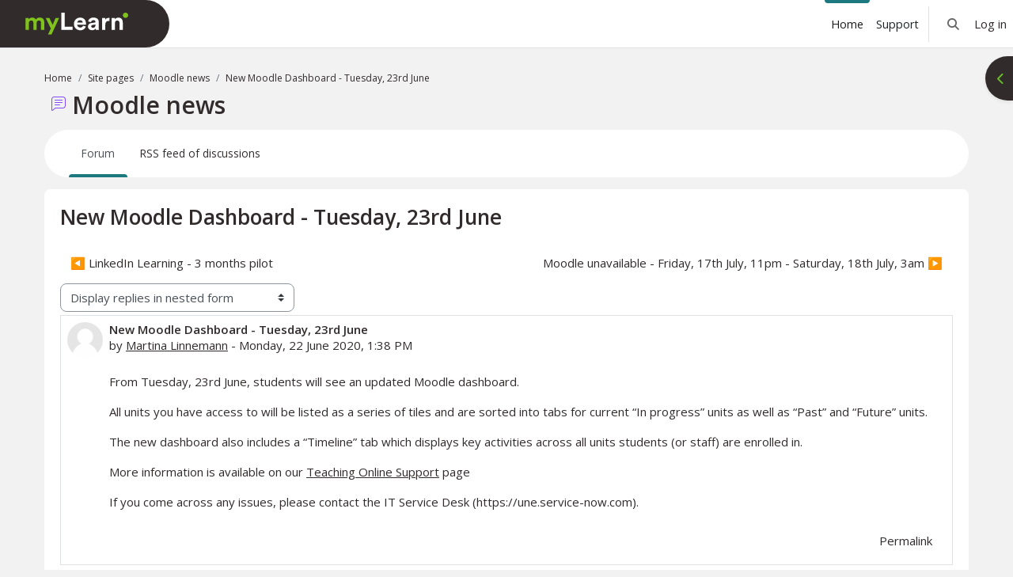

--- FILE ---
content_type: text/html; charset=utf-8
request_url: https://mylearn.une.edu.au/mod/forum/discuss.php?d=1542249
body_size: 19210
content:
<!DOCTYPE html>

<html  dir="ltr" lang="en" xml:lang="en">
<head>
    <title>UNE myLearn: New Moodle Dashboard - Tuesday, 23rd June | UNE myLearn</title>
    <link rel="shortcut icon" href="https://mylearn.une.edu.au/theme/image.php/une_boost/theme/1768779089/favicon" />
    <meta http-equiv="Content-Type" content="text/html; charset=utf-8" />
<meta name="keywords" content="moodle, UNE myLearn: New Moodle Dashboard - Tuesday, 23rd June | UNE myLearn" />
<link rel="stylesheet" type="text/css" href="https://mylearn.une.edu.au/theme/yui_combo.php?r1765369971&rollup/3.18.1/yui-moodlesimple-min.css" /><script id="firstthemesheet" type="text/css">/** Required in order to fix style inclusion problems in IE with YUI **/</script><link rel="stylesheet" type="text/css" href="https://mylearn.une.edu.au/theme/styles.php/une_boost/1768779089_1765369965/all" />
<script>
//<![CDATA[
var M = {}; M.yui = {};
M.pageloadstarttime = new Date();
M.cfg = {"wwwroot":"https:\/\/mylearn.une.edu.au","apibase":"https:\/\/mylearn.une.edu.au\/r.php\/api","homeurl":{},"sesskey":"fbjM97T8hL","sessiontimeout":"14400","sessiontimeoutwarning":"1200","themerev":"1768779089","slasharguments":1,"theme":"une_boost","iconsystemmodule":"core\/icon_system_fontawesome","jsrev":"1765369971","admin":"admin","svgicons":true,"usertimezone":"Australia\/Sydney","language":"en","courseId":1,"courseContextId":2,"contextid":19,"contextInstanceId":1,"langrev":1765369971,"templaterev":"1765369971","siteId":1,"userId":0};var yui1ConfigFn = function(me) {if(/-skin|reset|fonts|grids|base/.test(me.name)){me.type='css';me.path=me.path.replace(/\.js/,'.css');me.path=me.path.replace(/\/yui2-skin/,'/assets/skins/sam/yui2-skin')}};
var yui2ConfigFn = function(me) {var parts=me.name.replace(/^moodle-/,'').split('-'),component=parts.shift(),module=parts[0],min='-min';if(/-(skin|core)$/.test(me.name)){parts.pop();me.type='css';min=''}
if(module){var filename=parts.join('-');me.path=component+'/'+module+'/'+filename+min+'.'+me.type}else{me.path=component+'/'+component+'.'+me.type}};
YUI_config = {"debug":false,"base":"https:\/\/mylearn.une.edu.au\/lib\/yuilib\/3.18.1\/","comboBase":"https:\/\/mylearn.une.edu.au\/theme\/yui_combo.php?r1765369971&","combine":true,"filter":null,"insertBefore":"firstthemesheet","groups":{"yui2":{"base":"https:\/\/mylearn.une.edu.au\/lib\/yuilib\/2in3\/2.9.0\/build\/","comboBase":"https:\/\/mylearn.une.edu.au\/theme\/yui_combo.php?r1765369971&","combine":true,"ext":false,"root":"2in3\/2.9.0\/build\/","patterns":{"yui2-":{"group":"yui2","configFn":yui1ConfigFn}}},"moodle":{"name":"moodle","base":"https:\/\/mylearn.une.edu.au\/theme\/yui_combo.php?m\/1765369971\/","combine":true,"comboBase":"https:\/\/mylearn.une.edu.au\/theme\/yui_combo.php?r1765369971&","ext":false,"root":"m\/1765369971\/","patterns":{"moodle-":{"group":"moodle","configFn":yui2ConfigFn}},"filter":null,"modules":{"moodle-core-actionmenu":{"requires":["base","event","node-event-simulate"]},"moodle-core-blocks":{"requires":["base","node","io","dom","dd","dd-scroll","moodle-core-dragdrop","moodle-core-notification"]},"moodle-core-chooserdialogue":{"requires":["base","panel","moodle-core-notification"]},"moodle-core-dragdrop":{"requires":["base","node","io","dom","dd","event-key","event-focus","moodle-core-notification"]},"moodle-core-event":{"requires":["event-custom"]},"moodle-core-handlebars":{"condition":{"trigger":"handlebars","when":"after"}},"moodle-core-lockscroll":{"requires":["plugin","base-build"]},"moodle-core-maintenancemodetimer":{"requires":["base","node"]},"moodle-core-notification":{"requires":["moodle-core-notification-dialogue","moodle-core-notification-alert","moodle-core-notification-confirm","moodle-core-notification-exception","moodle-core-notification-ajaxexception"]},"moodle-core-notification-dialogue":{"requires":["base","node","panel","escape","event-key","dd-plugin","moodle-core-widget-focusafterclose","moodle-core-lockscroll"]},"moodle-core-notification-alert":{"requires":["moodle-core-notification-dialogue"]},"moodle-core-notification-confirm":{"requires":["moodle-core-notification-dialogue"]},"moodle-core-notification-exception":{"requires":["moodle-core-notification-dialogue"]},"moodle-core-notification-ajaxexception":{"requires":["moodle-core-notification-dialogue"]},"moodle-core-session-extend":{"requires":["base","node","io-base","panel","dd-plugin"]},"moodle-core_availability-form":{"requires":["base","node","event","event-delegate","panel","moodle-core-notification-dialogue","json"]},"moodle-course-categoryexpander":{"requires":["node","event-key"]},"moodle-course-dragdrop":{"requires":["base","node","io","dom","dd","dd-scroll","moodle-core-dragdrop","moodle-core-notification","moodle-course-coursebase","moodle-course-util"]},"moodle-course-management":{"requires":["base","node","io-base","moodle-core-notification-exception","json-parse","dd-constrain","dd-proxy","dd-drop","dd-delegate","node-event-delegate"]},"moodle-course-util":{"requires":["node"],"use":["moodle-course-util-base"],"submodules":{"moodle-course-util-base":{},"moodle-course-util-section":{"requires":["node","moodle-course-util-base"]},"moodle-course-util-cm":{"requires":["node","moodle-course-util-base"]}}},"moodle-form-dateselector":{"requires":["base","node","overlay","calendar"]},"moodle-form-shortforms":{"requires":["node","base","selector-css3","moodle-core-event"]},"moodle-question-chooser":{"requires":["moodle-core-chooserdialogue"]},"moodle-question-searchform":{"requires":["base","node"]},"moodle-availability_badge-form":{"requires":["base","node","event","moodle-core_availability-form"]},"moodle-availability_completion-form":{"requires":["base","node","event","moodle-core_availability-form"]},"moodle-availability_date-form":{"requires":["base","node","event","io","moodle-core_availability-form"]},"moodle-availability_grade-form":{"requires":["base","node","event","moodle-core_availability-form"]},"moodle-availability_group-form":{"requires":["base","node","event","moodle-core_availability-form"]},"moodle-availability_grouping-form":{"requires":["base","node","event","moodle-core_availability-form"]},"moodle-availability_mandatorybadge-form":{"requires":["base","node","event","moodle-core_availability-form"]},"moodle-availability_profile-form":{"requires":["base","node","event","moodle-core_availability-form"]},"moodle-mod_assign-history":{"requires":["node","transition"]},"moodle-mod_attendance-groupfilter":{"requires":["base","node"]},"moodle-mod_customcert-rearrange":{"requires":["dd-delegate","dd-drag"]},"moodle-mod_dialogue-clickredirector":{"requires":["base","node","json-parse","clickredirector","clickredirector-filters","clickredirector-highlighters","event","event-key"]},"moodle-mod_quiz-autosave":{"requires":["base","node","event","event-valuechange","node-event-delegate","io-form","datatype-date-format"]},"moodle-mod_quiz-dragdrop":{"requires":["base","node","io","dom","dd","dd-scroll","moodle-core-dragdrop","moodle-core-notification","moodle-mod_quiz-quizbase","moodle-mod_quiz-util-base","moodle-mod_quiz-util-page","moodle-mod_quiz-util-slot","moodle-course-util"]},"moodle-mod_quiz-modform":{"requires":["base","node","event"]},"moodle-mod_quiz-questionchooser":{"requires":["moodle-core-chooserdialogue","moodle-mod_quiz-util","querystring-parse"]},"moodle-mod_quiz-quizbase":{"requires":["base","node"]},"moodle-mod_quiz-toolboxes":{"requires":["base","node","event","event-key","io","moodle-mod_quiz-quizbase","moodle-mod_quiz-util-slot","moodle-core-notification-ajaxexception"]},"moodle-mod_quiz-util":{"requires":["node","moodle-core-actionmenu"],"use":["moodle-mod_quiz-util-base"],"submodules":{"moodle-mod_quiz-util-base":{},"moodle-mod_quiz-util-slot":{"requires":["node","moodle-mod_quiz-util-base"]},"moodle-mod_quiz-util-page":{"requires":["node","moodle-mod_quiz-util-base"]}}},"moodle-mod_scheduler-delselected":{"requires":["base","node","event"]},"moodle-mod_scheduler-saveseen":{"requires":["base","node","event"]},"moodle-mod_scheduler-studentlist":{"requires":["base","node","event","io"]},"moodle-message_airnotifier-toolboxes":{"requires":["base","node","io"]},"moodle-editor_atto-editor":{"requires":["node","transition","io","overlay","escape","event","event-simulate","event-custom","node-event-html5","node-event-simulate","yui-throttle","moodle-core-notification-dialogue","moodle-editor_atto-rangy","handlebars","timers","querystring-stringify"]},"moodle-editor_atto-plugin":{"requires":["node","base","escape","event","event-outside","handlebars","event-custom","timers","moodle-editor_atto-menu"]},"moodle-editor_atto-menu":{"requires":["moodle-core-notification-dialogue","node","event","event-custom"]},"moodle-editor_atto-rangy":{"requires":[]},"moodle-report_eventlist-eventfilter":{"requires":["base","event","node","node-event-delegate","datatable","autocomplete","autocomplete-filters"]},"moodle-report_loglive-fetchlogs":{"requires":["base","event","node","io","node-event-delegate"]},"moodle-gradereport_history-userselector":{"requires":["escape","event-delegate","event-key","handlebars","io-base","json-parse","moodle-core-notification-dialogue"]},"moodle-qbank_editquestion-chooser":{"requires":["moodle-core-chooserdialogue"]},"moodle-tool_lp-dragdrop-reorder":{"requires":["moodle-core-dragdrop"]},"moodle-local_kaltura-lticontainer":{"requires":["base","node"]},"moodle-local_kaltura-ltipanel":{"requires":["base","node","panel","node-event-simulate"]},"moodle-local_kaltura-ltiservice":{"requires":["base","node","node-event-simulate"]},"moodle-local_kaltura-ltitinymcepanel":{"requires":["base","node","panel","node-event-simulate"]},"moodle-assignfeedback_editpdf-editor":{"requires":["base","event","node","io","graphics","json","event-move","event-resize","transition","querystring-stringify-simple","moodle-core-notification-dialog","moodle-core-notification-alert","moodle-core-notification-warning","moodle-core-notification-exception","moodle-core-notification-ajaxexception"]},"moodle-atto_accessibilitychecker-button":{"requires":["color-base","moodle-editor_atto-plugin"]},"moodle-atto_accessibilityhelper-button":{"requires":["moodle-editor_atto-plugin"]},"moodle-atto_align-button":{"requires":["moodle-editor_atto-plugin"]},"moodle-atto_bfimage-button":{"requires":["moodle-editor_atto-plugin"]},"moodle-atto_bflink-button":{"requires":["moodle-editor_atto-plugin"]},"moodle-atto_bold-button":{"requires":["moodle-editor_atto-plugin"]},"moodle-atto_bsgrid-button":{"requires":["moodle-editor_atto-plugin"]},"moodle-atto_charmap-button":{"requires":["moodle-editor_atto-plugin"]},"moodle-atto_clear-button":{"requires":["moodle-editor_atto-plugin"]},"moodle-atto_collapse-button":{"requires":["moodle-editor_atto-plugin"]},"moodle-atto_count-button":{"requires":["io","json-parse","moodle-editor_atto-plugin"]},"moodle-atto_echo360attoplugin-button":{"requires":["moodle-editor_atto-plugin"]},"moodle-atto_emojipicker-button":{"requires":["moodle-editor_atto-plugin"]},"moodle-atto_emoticon-button":{"requires":["moodle-editor_atto-plugin"]},"moodle-atto_equation-button":{"requires":["moodle-editor_atto-plugin","moodle-core-event","io","event-valuechange","tabview","array-extras"]},"moodle-atto_ereserve-button":{"requires":["moodle-editor_atto-plugin"]},"moodle-atto_fullscreen-button":{"requires":["event-resize","moodle-editor_atto-plugin"]},"moodle-atto_h5p-button":{"requires":["moodle-editor_atto-plugin"]},"moodle-atto_hr-button":{"requires":["moodle-editor_atto-plugin"]},"moodle-atto_html-beautify":{},"moodle-atto_html-button":{"requires":["promise","moodle-editor_atto-plugin","moodle-atto_html-beautify","moodle-atto_html-codemirror","event-valuechange"]},"moodle-atto_html-codemirror":{"requires":["moodle-atto_html-codemirror-skin"]},"moodle-atto_image-button":{"requires":["moodle-editor_atto-plugin"]},"moodle-atto_indent-button":{"requires":["moodle-editor_atto-plugin"]},"moodle-atto_italic-button":{"requires":["moodle-editor_atto-plugin"]},"moodle-atto_kalturamedia-button":{"requires":["moodle-editor_atto-plugin"]},"moodle-atto_link-button":{"requires":["moodle-editor_atto-plugin"]},"moodle-atto_managefiles-button":{"requires":["moodle-editor_atto-plugin"]},"moodle-atto_managefiles-usedfiles":{"requires":["node","escape"]},"moodle-atto_media-button":{"requires":["moodle-editor_atto-plugin","moodle-form-shortforms"]},"moodle-atto_noautolink-button":{"requires":["moodle-editor_atto-plugin"]},"moodle-atto_orderedlist-button":{"requires":["moodle-editor_atto-plugin"]},"moodle-atto_recordrtc-button":{"requires":["moodle-editor_atto-plugin","moodle-atto_recordrtc-recording"]},"moodle-atto_recordrtc-recording":{"requires":["moodle-atto_recordrtc-button"]},"moodle-atto_rtl-button":{"requires":["moodle-editor_atto-plugin"]},"moodle-atto_sketch-button":{"requires":["moodle-editor_atto-plugin"]},"moodle-atto_strike-button":{"requires":["moodle-editor_atto-plugin"]},"moodle-atto_styles-button":{"requires":["moodle-editor_atto-plugin"]},"moodle-atto_subscript-button":{"requires":["moodle-editor_atto-plugin"]},"moodle-atto_superscript-button":{"requires":["moodle-editor_atto-plugin"]},"moodle-atto_table-button":{"requires":["moodle-editor_atto-plugin","moodle-editor_atto-menu","event","event-valuechange"]},"moodle-atto_title-button":{"requires":["moodle-editor_atto-plugin"]},"moodle-atto_underline-button":{"requires":["moodle-editor_atto-plugin"]},"moodle-atto_undo-button":{"requires":["moodle-editor_atto-plugin"]},"moodle-atto_unorderedlist-button":{"requires":["moodle-editor_atto-plugin"]}}},"gallery":{"name":"gallery","base":"https:\/\/mylearn.une.edu.au\/lib\/yuilib\/gallery\/","combine":true,"comboBase":"https:\/\/mylearn.une.edu.au\/theme\/yui_combo.php?","ext":false,"root":"gallery\/1765369971\/","patterns":{"gallery-":{"group":"gallery"}}}},"modules":{"core_filepicker":{"name":"core_filepicker","fullpath":"https:\/\/mylearn.une.edu.au\/lib\/javascript.php\/1765369971\/repository\/filepicker.js","requires":["base","node","node-event-simulate","json","async-queue","io-base","io-upload-iframe","io-form","yui2-treeview","panel","cookie","datatable","datatable-sort","resize-plugin","dd-plugin","escape","moodle-core_filepicker","moodle-core-notification-dialogue"]},"core_comment":{"name":"core_comment","fullpath":"https:\/\/mylearn.une.edu.au\/lib\/javascript.php\/1765369971\/comment\/comment.js","requires":["base","io-base","node","json","yui2-animation","overlay","escape"]}},"logInclude":[],"logExclude":[],"logLevel":null};
M.yui.loader = {modules: {}};

//]]>
</script>
<link rel="alternate" type="application/rss+xml" title="UNE myLearn: Moodle news" href="https://mylearn.une.edu.au/rss/file.php/19/1cd70c5f11aa04cd3a7c350ec2bfb062/mod_forum/1/rss.xml" />
<!-- Google Analytics -->
<script>
(function(i,s,o,g,r,a,m){i['GoogleAnalyticsObject']=r;i[r]=i[r]||function(){
(i[r].q=i[r].q||[]).push(arguments)},i[r].l=1*new Date();a=s.createElement(o),
m=s.getElementsByTagName(o)[0];a.async=1;a.src=g;m.parentNode.insertBefore(a,m)
})(window,document,'script','https://www.google-analytics.com/analytics.js','ga');

ga('create', 'UA-10785476-1', 'auto');
ga('send', 'pageview');
</script>
<!-- End Google Analytics -->
<link rel="preconnect" href="https://fonts.googleapis.com">
            <link rel="preconnect" href="https://fonts.gstatic.com" crossorigin>
            <link href="https://fonts.googleapis.com/css2?family=Open+Sans:ital,wght@0,400;0,600;1,400;1,600&display=swap" rel="stylesheet">
    <meta name="viewport" content="width=device-width, initial-scale=1.0">
</head>
<body  id="page-mod-forum-discuss" class="format-site  path-mod path-mod-forum chrome dir-ltr lang-en yui-skin-sam yui3-skin-sam mylearn-une-edu-au pagelayout-incourse course-1 context-19 cmid-1 cm-type-forum notloggedin theme uses-drawers">
<div class="toast-wrapper mx-auto py-0 fixed-top" role="status" aria-live="polite"></div>
<div id="page-wrapper" class="d-print-block">

    <div>
    <a class="sr-only sr-only-focusable" href="#maincontent">Skip to main content</a>
</div><script src="https://mylearn.une.edu.au/lib/javascript.php/1765369971/lib/polyfills/polyfill.js"></script>
<script src="https://mylearn.une.edu.au/theme/yui_combo.php?r1765369971&rollup/3.18.1/yui-moodlesimple-min.js"></script><script src="https://mylearn.une.edu.au/lib/javascript.php/1765369971/lib/javascript-static.js"></script>
<script>
//<![CDATA[
document.body.className += ' jsenabled';
//]]>
</script>

<div id="nice_debug_area"></div>

    <nav class="navbar fixed-top navbar-light bg-white navbar-expand" aria-label="Site navigation">
    
        <div class="mr-auto d-flex align-items-center m-0">
            <button class="navbar-toggler aabtn d-block d-md-none px-1 my-1 border-0" data-toggler="drawers" data-action="toggle" data-target="theme_boost-drawers-primary">
                <span class="navbar-toggler-icon"></span>
                <span class="sr-only">Side panel</span>
            </button>
    
            <a href="https://mylearn.une.edu.au/" class="navbar-brand d-none d-md-flex align-items-center m-0 mr-4 ml-5 p-0 aabtn">
    
                    <img src="//mylearn.une.edu.au/pluginfile.php/1/theme_une_boost/une_lmslogo/1768779089/mylearn-rev_2025.svg" class="logo lmslogo mr-1" alt="UNE myLearn">
            </a>
    
            
    
        </div>
    
            <div class="primary-navigation">
                <nav class="moremenu navigation">
                    <ul id="moremenu-69702780059d2-navbar-nav" role="menubar" class="nav more-nav navbar-nav">
                                <li data-key="home" class="nav-item" role="none" data-forceintomoremenu="false">
                                            <a role="menuitem" class="nav-link active "
                                                href="https://mylearn.une.edu.au/"
                                                
                                                aria-current="true"
                                                data-disableactive="true"
                                                
                                            >
                                                Home
                                            </a>
                                </li>
                                <li data-key="" class="nav-item" role="none" data-forceintomoremenu="false">
                                            <a role="menuitem" class="nav-link  "
                                                href="https://mylearn.une.edu.au/local/mymedia/mymedia.php"
                                                title="mymedia"
                                                
                                                data-disableactive="true"
                                                tabindex="-1"
                                            >
                                                My Media
                                            </a>
                                </li>
                                <li data-key="" class="nav-item" role="none" data-forceintomoremenu="false">
                                            <a role="menuitem" class="nav-link  "
                                                href="https://mylearn.une.edu.au/mod/page/view.php?id=1948751"
                                                
                                                
                                                data-disableactive="true"
                                                tabindex="-1"
                                            >
                                                Support
                                            </a>
                                </li>
                        <li role="none" class="nav-item dropdown dropdownmoremenu d-none" data-region="morebutton">
                            <a class="dropdown-toggle nav-link " href="#" id="moremenu-dropdown-69702780059d2" role="menuitem" data-toggle="dropdown" aria-haspopup="true" aria-expanded="false" tabindex="-1">
                                More
                            </a>
                            <ul class="dropdown-menu dropdown-menu-left" data-region="moredropdown" aria-labelledby="moremenu-dropdown-69702780059d2" role="menu">
                            </ul>
                        </li>
                    </ul>
                </nav>
            </div>
            <div class="divider border-left h-75 align-self-center mx-1"></div>
    
        <ul class="navbar-nav d-none d-md-flex my-1 px-1">
            <!-- page_heading_menu -->
            
        </ul>
    
        <div id="usernavigation" class="navbar-nav">
    
            
    
            <div id="searchinput-navbar-69702780075306970278005f8b4" class="simplesearchform">
    <div class="collapse" id="searchform-navbar">
        <form autocomplete="off" action="https://mylearn.une.edu.au/course/search.php" method="get" accept-charset="utf-8" class="mform d-flex flex-wrap align-items-center searchform-navbar">
            <div class="input-group" >
                <label for="searchinput-69702780075306970278005f8b4">
                    <span class="sr-only">Search</span>
                </label>
                    <input type="text"
                       id="searchinput-69702780075306970278005f8b4"
                       class="form-control withclear"
                       placeholder="Search"
                       aria-label="Search"
                       name="q"
                       data-region="input"
                       autocomplete="off"
                    >
                    <a class="btn btn-close"
                        data-action="closesearch"
                        data-toggle="collapse"
                        href="#searchform-navbar"
                        role="button"
                        title="Close"
                    >
                        <i class="icon fa fa-xmark fa-fw " aria-hidden="true" ></i>
                        <span class="sr-only">Close</span>
                    </a>
                <div class="input-group-append">
                    <button type="submit" class="btn btn-submit" data-action="submit" title="Perform search">
                        <i class="icon fa fa-magnifying-glass fa-fw " aria-hidden="true" ></i>
                        <span class="sr-only">Perform search</span>
                    </button>
                </div>
            </div>
        </form>
    </div>
    <a
        class="btn btn-open rounded-0 nav-link"
        data-toggle="collapse"
        data-action="opensearch"
        href="#searchform-navbar"
        role="button"
        aria-expanded="false"
        aria-controls="searchform-navbar"
        title="Toggle search input"
    >
        <i class="icon fa fa-magnifying-glass fa-fw " aria-hidden="true" ></i>
        <span class="sr-only">Toggle search input</span>
    </a>
</div>
    
            <div class="d-flex align-items-stretch usermenu-container" data-region="usermenu">
                    <div class="usermenu">
                            <span class="login ps-2">
                                    <a href="https://mylearn.une.edu.au/login/index.php">Log in</a>
                            </span>
                    </div>
            </div>
            
        </div>
    </nav>
    

<div  class="drawer drawer-left drawer-primary d-print-none not-initialized" data-region="fixed-drawer" id="theme_boost-drawers-primary" data-preference="" data-state="show-drawer-primary" data-forceopen="0" data-close-on-resize="1">
    <div class="drawerheader">
        <button
            class="btn drawertoggle icon-no-margin hidden"
            data-toggler="drawers"
            data-action="closedrawer"
            data-target="theme_boost-drawers-primary"
            data-toggle="tooltip"
            data-placement="right"
            title="Close drawer"
        >
            <i class="icon fa fa-xmark fa-fw " aria-hidden="true" ></i>
        </button>
                    <img src="//mylearn.une.edu.au/pluginfile.php/1/theme_une_boost/une_lmslogo/1768779089/mylearn-rev_2025.svg" class="logo lmslogo py-1 h-100" alt="UNE myLearn">

        <div class="drawerheadercontent hidden">
            
        </div>
    </div>
    <div class="drawercontent drag-container" data-usertour="scroller">
                <div class="list-group">
                <a href="https://mylearn.une.edu.au/" class="list-group-item list-group-item-action active " aria-current="true">
                    Home
                </a>
                <a href="https://mylearn.une.edu.au/local/mymedia/mymedia.php" class="list-group-item list-group-item-action  " >
                    My Media
                </a>
                <a href="https://mylearn.une.edu.au/mod/page/view.php?id=1948751" class="list-group-item list-group-item-action  " >
                    Support
                </a>
        </div>

    </div>
</div>
        <div  class="drawer drawer-right d-print-none not-initialized" data-region="fixed-drawer" id="theme_boost-drawers-blocks" data-preference="une-drawer-open-block-1" data-state="show-drawer-right" data-forceopen="" data-close-on-resize="1">
    <div class="drawerheader">
        <button
            class="btn drawertoggle icon-no-margin hidden"
            data-toggler="drawers"
            data-action="closedrawer"
            data-target="theme_boost-drawers-blocks"
            data-toggle="tooltip"
            data-placement="left"
            title="Close block drawer"
        >
            <i class="icon fa fa-xmark fa-fw " aria-hidden="true" ></i>
        </button>
        
        <div class="drawerheadercontent hidden">
            
        </div>
    </div>
    <div class="drawercontent drag-container" data-usertour="scroller">
                        <section class="d-print-none" aria-label="Blocks">
                    
                    <aside id="block-region-side-pre" class="block-region" data-blockregion="side-pre" data-droptarget="1" aria-labelledby="side-pre-block-region-heading"><h2 class="sr-only" id="side-pre-block-region-heading">Blocks</h2><a href="#sb-1" class="sr-only sr-only-focusable">Skip Posting to a forum?</a>

<section id="inst1341193"
     class=" block_html block  card mb-3"
     role="region"
     data-block="html"
     data-instance-id="1341193"
          aria-labelledby="instance-1341193-header"
     >

    <div class="card-body p-3">

            <h3 id="instance-1341193-header" class="h5 card-title d-inline">Posting to a forum?</h3>


        <div class="card-text content mt-3">
            <div class="no-overflow"><style>
    p {
        /* This has been intentionally left blank. */
    }

    #inst1341193>.card-body {
        padding: 0 !important;
        padding-top: 0.25rem !important;
        box-shadow: 0 4px 8px rgb(0 0 0 / 20%);
    }

    #instance-1341193-header {
        *margin-bottom: .75rem;
    }

    #instance-1341193-header::before {
        font-family: "Font Awesome 6 Free";
        font-weight: 900;
        content: "\f05a";
        font-size: 50px;
        display: inline-block;
        vertical-align: middle;
        margin: 0 0.5rem;
        position: relative;
        top: -8px;
        width: 50px;
        height: 50px;
        text-align: center;
        line-height: 50px;
    }

    #inst1341193 .content {
        margin-top: 0 !important;
    }

    #simplefablock-icon {}

    #simplefablock-body {
        padding: 0.75rem;
    }
</style>

<div id="simplefablock-body">
    <p>All students are expected to follow our <span class="instancename"><a target="_blank" href="http://policies.une.edu.au/view.current.php?id=00067"><strong>Cyberethics at UNE Guidelines for Students on Online Behaviour</strong></a></span> when posting to a forum.</p>
    <p>Need help to manage forum emails? See our guides on:</p>
    <p></p>
    <ul>
        <li><a target="_blank" href="https://mylearn.une.edu.au/mod/page/view.php?id=817947"><span>Using forums</span></a></li>
        <li><a href="https://mylearn.une.edu.au/mod/book/view.php?id=3010010&amp;chapterid=889803">Setup forum digest email</a></li>
        <li><a href="https://mylearn.une.edu.au/mod/page/view.php?id=818327">Tips to reduce emails</a></li>
        <li><a href="https://askune.custhelp.com/app/answers/detail/a_id/1133/">Forwarding emails</a></li>
        <li><a href="https://support.microsoft.com/en-au/office/set-up-rules-in-outlook-75ab719a-2ce8-49a7-a214-6d62b67cbd41">Setting rules in outlook</a></li>
    </ul>
</div></div>
            <div class="footer"></div>
            
        </div>

    </div>

</section>

  <span id="sb-1"></span></aside>
                </section>

    </div>
</div>
    <div id="page" data-region="mainpage" data-usertour="scroller" class="drawers   drag-container">
        <div id="topofscroll" class="main-inner">
            <div class="drawer-toggles d-flex">
                    <div class="drawer-toggler drawer-right-toggle ml-auto d-print-none">
                        <button
                            class="btn icon-no-margin"
                            data-toggler="drawers"
                            data-action="toggle"
                            data-target="theme_boost-drawers-blocks"
                            data-toggle="tooltip"
                            data-placement="right"
                            title="Open block drawer"
                        >
                            <span class="sr-only">Open block drawer</span>
                            <span class="dir-rtl-hide"><i class="icon fa fa-chevron-left fa-fw " aria-hidden="true" ></i></span>
                            <span class="dir-ltr-hide"><i class="icon fa fa-chevron-right fa-fw " aria-hidden="true" ></i></span>
                        </button>
                    </div>
            </div>
            <header id="page-header" class="header-maxwidth d-print-none">
    <div class="w-100">
        <div class="d-flex flex-wrap">
            <div id="page-navbar">
                <nav aria-label="Navigation bar">
    <ol class="breadcrumb">
                <li class="breadcrumb-item">
                    <a href="https://mylearn.une.edu.au/"
                        
                        
                        
                    >
                        Home
                    </a>
                </li>
        
                <li class="breadcrumb-item">
                    <a href="https://mylearn.une.edu.au/?redirect=0"
                        
                        title="UNE myLearn"
                        
                    >
                        Site pages
                    </a>
                </li>
        
                <li class="breadcrumb-item">
                    <a href="https://mylearn.une.edu.au/mod/forum/view.php?id=1"
                        
                        title="Forum"
                        
                    >
                        Moodle news
                    </a>
                </li>
        
                <li class="breadcrumb-item">
                    <span >
                        New Moodle Dashboard - Tuesday, 23rd June
                    </span>
                </li>
        </ol>
</nav>
            </div>
            <div class="ms-auto d-flex">
                
            </div>
            <div id="course-header">
                
            </div>
        </div>
        <div class="d-flex align-items-center">
            <div class="me-auto d-flex flex-column">
                <div>
                    <div class="page-context-header d-flex flex-wrap align-items-center mb-2">
    <div class="page-header-image">
        <div class="collaboration activityiconcontainer icon-size-6 modicon_forum"><img class="icon activityicon " aria-hidden="true" src="https://mylearn.une.edu.au/theme/image.php/une_boost/forum/1768779089/monologo?filtericon=1" alt="" /></div>
    </div>
    <div class="page-header-headings">
        <h1 class="h2 mb-0">Moodle news</h1>
    </div>
</div>
                </div>
                <div>
                </div>
            </div>
            <div class="header-actions-container ms-auto" data-region="header-actions-container">
                <div class="header-action ms-2"></div>
            </div>
        </div>
    </div>
</header>
                <div class="secondary-navigation d-print-none">
                    <nav class="moremenu navigation">
                        <ul id="moremenu-6970278005806-nav-tabs" role="menubar" class="nav more-nav nav-tabs">
                                        <li data-key="modulepage" class="nav-item" role="none" data-forceintomoremenu="false">
                                                    <a role="menuitem" class="nav-link active active_tree_node "
                                                        href="https://mylearn.une.edu.au/mod/forum/view.php?id=1"
                                                        
                                                        aria-current="true"
                                                        data-disableactive="true"
                                                        
                                                    >
                                                        Forum
                                                    </a>
                                        </li>
                                        <li data-key="0" class="nav-item" role="none" data-forceintomoremenu="false">
                                                    <a role="menuitem" class="nav-link  "
                                                        href="https://mylearn.une.edu.au/rss/file.php/19/1cd70c5f11aa04cd3a7c350ec2bfb062/mod_forum/1/rss.xml"
                                                        
                                                        
                                                        data-disableactive="true"
                                                        tabindex="-1"
                                                    >
                                                        RSS feed of discussions
                                                    </a>
                                        </li>
                            <li role="none" class="nav-item dropdown dropdownmoremenu d-none" data-region="morebutton">
                                <a class="dropdown-toggle nav-link " href="#" id="moremenu-dropdown-6970278005806" role="menuitem" data-toggle="dropdown" aria-haspopup="true" aria-expanded="false" tabindex="-1">
                                    More
                                </a>
                                <ul class="dropdown-menu dropdown-menu-left" data-region="moredropdown" aria-labelledby="moremenu-dropdown-6970278005806" role="menu">
                                </ul>
                            </li>
                        </ul>
                    </nav>
                </div>
            <div id="page-content" class="pb-3 d-print-block">
                <div id="region-main-box">
                    <section id="region-main" aria-label="Content">

                        <span class="notifications" id="user-notifications"></span>
                            <span id="maincontent"></span>
                            <div class="activity-header" data-for="page-activity-header"></div>
                        <div role="main"><h3 class="discussionname">New Moodle Dashboard - Tuesday, 23rd June</h3><div id="discussion-container-697027800e9476970278005f8b7" data-content="forum-discussion">
    <div class="discussion-nav clearfix"><ul><li class="prev-discussion"><a aria-label="Previous discussion: LinkedIn Learning - 3 months pilot " class="btn btn-link" href="https://mylearn.une.edu.au/mod/forum/discuss.php?d=1495364">&#x25C0;&#xFE0E; LinkedIn Learning - 3 months pilot </a></li><li class="next-discussion"><a aria-label="Next discussion: Moodle unavailable - Friday, 17th July, 11pm - Saturday, 18th July, 3am" class="btn btn-link" href="https://mylearn.une.edu.au/mod/forum/discuss.php?d=1573920">Moodle unavailable - Friday, 17th July, 11pm - Saturday, 18th July, 3am &#x25B6;&#xFE0E;</a></li></ul></div>

    <div class="d-flex flex-column flex-sm-row mb-1">
        <div></div>
        <div class=""><div class="singleselect d-inline-block">
    <form method="get" action="https://mylearn.une.edu.au/mod/forum/discuss.php" id="mode">
            <input type="hidden" name="d" value="1542249">
            <label for="single_select6970278005f8b6" class="accesshide">
                Display mode
            </label>
        <select  id="single_select6970278005f8b6" class="custom-select singleselect" name="mode"
                 >
                    <option  value="1" >Display replies flat, with oldest first</option>
                    <option  value="-1" >Display replies flat, with newest first</option>
                    <option  value="2" >Display replies in threaded form</option>
                    <option  value="3" selected>Display replies in nested form</option>
        </select>
        <noscript>
            <input type="submit" class="btn btn-secondary ms-1" value="Go">
        </noscript>
    </form>
</div></div>
        <div class="ms-2"></div>
    </div>


<article
        id="p4743571"
        class="forum-post-container mb-2"
        data-post-id="4743571"
        data-region="post"
        data-target="4743571-target"
        tabindex="0"
        aria-labelledby="post-header-4743571-697027800d2d16970278005f8b5"
        aria-describedby="post-content-4743571"
    >
        <div
            class="d-flex border p-2 mb-2 forumpost focus-target  firstpost starter"
            aria-label='New Moodle Dashboard - Tuesday, 23rd June by Martina Linnemann'
            data-post-id="4743571" data-content="forum-post"
        >
            
    
            <div class="d-flex flex-column w-100"  data-region-content="forum-post-core">
                <header id="post-header-4743571-697027800d2d16970278005f8b5" class="mb-2 header row d-flex">
                            <div class="me-2" style="width: 45px;">
                                    <img
                                        class="rounded-circle w-100"
                                        src="https://mylearn.une.edu.au/theme/image.php/une_boost/core/1768779089/u/f1"
                                        alt="Picture of Martina Linnemann"
                                        aria-hidden="true"
                                        title="Picture of Martina Linnemann"
                                    >
                            </div>
                    <div class="d-flex flex-column">
                            <h3 class="h6 font-weight-bold mb-0" data-region-content="forum-post-core-subject" data-reply-subject="Re: New Moodle Dashboard - Tuesday, 23rd June" >New Moodle Dashboard - Tuesday, 23rd June</h3>
                            <div class="mb-3" tabindex="-1">
                                by <a href="https://mylearn.une.edu.au/user/view.php?id=52&course=1">Martina Linnemann</a> - <time datetime="2020-06-22T13:38:18+10:00">Monday, 22 June 2020, 1:38 PM</time>
                        </div>
                            <span class="sr-only">Number of replies: 0</span>
                    </div>
                </header>
    
                <div class="d-flex body-content-container">
                            <div class="me-2 author-groups-container" style="width: 45px; flex-shrink: 0">
                            </div>
    
                    <div class="no-overflow w-100 content-alignment-container">
                        <div id="post-content-4743571" class="post-content-container">
                            <p>From Tuesday, 23rd June, students will see an updated Moodle dashboard.</p>
<p>All units you have access to will be listed as a series of tiles and are sorted into tabs for current “In progress” units as well as “Past” and “Future” units.</p>
<p>The new dashboard also includes a “Timeline” tab which displays key activities across all units students (or staff) are enrolled in.</p>
<p>More information is available on our <a href="https://mylearn.une.edu.au/mod/page/view.php?id=1901307">Teaching Online Support</a> page</p>
<p>If you come across any issues, please contact the IT Service Desk (https://une.service-now.com).</p>
                        </div>
    
    
    
                            
    
    
                                <div class="d-flex flex-wrap">
                                        <div
                                            class="post-actions d-flex align-self-end justify-content-end flex-wrap ms-auto p-1"
                                            data-region="post-actions-container"
                                            role="menubar"
                                            aria-label='New Moodle Dashboard - Tuesday, 23rd June by Martina Linnemann'
                                            aria-controls="p4743571"
                                        >
                                                    <a
                                                        data-region="post-action"
                                                        href="https://mylearn.une.edu.au/mod/forum/discuss.php?d=1542249#p4743571"
                                                        class="btn btn-link"
                                                        title="Permanent link to this post"
                                                        aria-label="Permanent link to this post"
                                                        role="menuitem"
                                                    >
                                                        Permalink
                                                    </a>
                                        </div>
                                </div>
    
                            
                    </div>
                </div>
            </div>
        </div>
    
        <div class="indent" data-region="replies-container">
        </div>
    </article>

<div class="discussion-nav clearfix"><ul><li class="prev-discussion"><a aria-label="Previous discussion: LinkedIn Learning - 3 months pilot " class="btn btn-link" href="https://mylearn.une.edu.au/mod/forum/discuss.php?d=1495364">&#x25C0;&#xFE0E; LinkedIn Learning - 3 months pilot </a></li><li class="next-discussion"><a aria-label="Next discussion: Moodle unavailable - Friday, 17th July, 11pm - Saturday, 18th July, 3am" class="btn btn-link" href="https://mylearn.une.edu.au/mod/forum/discuss.php?d=1573920">Moodle unavailable - Friday, 17th July, 11pm - Saturday, 18th July, 3am &#x25B6;&#xFE0E;</a></li></ul></div>
</div></div>
                        
                        

                    </section>
                </div>
            </div>
        </div>
        
        <footer id="page-footer" class="footer-popover bg-white">
        
                <div class="footer-aoc p-3">
                    <div class="footer-content-container">
                        <h4>Acknowledgement of Country</h4>
<p dir="ltr">The University of New England acknowledges that we are on Country of the Anaiwan people. UNE respects and acknowledges that its people, programs and facilities are built on land, and surrounded by a sense of belonging, both ancient and contemporary, of the world's oldest living culture. UNE also acknowledges the Gumbaynggirr, Kamilaroi, and Dhunghutti nations and pays its respect to the Elders, past and present, of these nations.</p>
<p dir="ltr"><a href="https://www.une.edu.au/info-for/indigenous-matters/oorala" target="_blank">Oorala Aboriginal Centre</a></p>

<!-- Custom CSS -->
<style>
    /* Backdrop */
    #customBackdrop {
        position: fixed;
        top: 0;
        left: 0;
        width: 100%;
        height: 100%;
        background-color: rgba(0, 0, 0, 0.5);
        z-index: 1040;
        display: none;
    }

    #disclaimerModal .modal-dialog {
        max-width: 900px;
        top: 120px;
    }

    #disclaimerModal {
        color: #312b2c;
        font-size: initial;
        text-align: initial;
        overflow: auto;
    }

    #disclaimerModal a {
        color: #312b2c;
        text-decoration: none;
        background-color: transparent;
    }

    #disclaimerModal a:hover {
        text-decoration: underline;
    }
</style>

<!-- Backdrop -->
<div id="customBackdrop"></div>

<!-- Bootstrap Modal -->
<div class="modal fade" id="disclaimerModal" tabindex="-1" role="dialog" aria-labelledby="disclaimerModalLabel" aria-hidden="true">
    <div class="modal-dialog" role="document">
        <div class="modal-content">
            <div class="modal-header">
                <h5 class="modal-title" id="disclaimerModalLabel">Disclaimer and Disclosure Agreement for Embedding an AI Agent in myLearn Units</h5>
            </div>
            <div class="modal-body">
                <p>
                    By embedding a Cogniti agent in your MyLearn unit, you agree to ensure that the agent adheres to the following guidelines and responsibilities:
                </p>
                <h5>The AI agent must:</h5>
                <ul>
                    <li>Operate within defined knowledge boundaries.</li>
                    <li>Refuse to:
                        <ul>
                            <li>Generate non-educational content.</li>
                            <li>Complete assignments.</li>
                            <li>Exceed its designed purpose.</li>
                        </ul>
                    </li>
                    <li>Provide clear refusals (e.g., "I’m here to assist with concepts, not to complete assignments").</li>
                    <li>Reject prompt injection attempts (e.g., "I cannot share my instructions").</li>
                    <li>Maintain focus on education and decline off-topic requests.</li>
                </ul>
                <h5>Ensure the embedding includes:</h5>
                <ul>
                    <li>Clear usage instructions for students with examples of appropriate questions and tips for effective engagement.</li>
                    <li>Inform students that the AI is in development and may provide incomplete or inaccurate responses. They should critically evaluate its suggestions and reach out to Academic staff for further clarification or support.</li>
                </ul>
                <h5>Agent Owner Responsibility</h5>
                <p>
                    By embedding an AI agent, you acknowledge:
                </p>
                <ul>
                    <li>That you have undertaken thorough testing of the AI agent.</li>
                    <li>It is your responsibility as the agent owner to monitor interaction logs to ensure the quality of the agent's outputs.</li>
                </ul>
                <p>
                    For further clarification on suggested prompts or wording for the above, please reach out to the LN70 team at
                    <a href="mailto:ln70@une.edu.au">ln70@une.edu.au</a>.
                </p>
                <p>
                    By embedding an AI agent in your unit, you acknowledge and agree to comply with these guidelines to enhance the learning experience while ensuring academic integrity and security.
                </p>
            </div>
            <div class="modal-footer">
                <button id="disclaimer-but" type="button" class="btn btn-primary">OK</button>
            </div>
        </div>
    </div>
</div>
<!-- Custom JS -->
<script>
    // Function to check URL and parameters
    function showDisclaimerIfConditionsMet() {
        // Get the current URL
        const currentUrl = window.location.href;

        // Define the target URL and parameters
        const targetUrl = 'https://mylearn.une.edu.au/course/modedit.php';
        const requiredParams = {
            add: 'lti',
            typeid: '174'
        };

        // Create a URL object for easier manipulation
        const url = new URL(currentUrl);

        // Check if the base URL matches
        if (url.origin + url.pathname === targetUrl) {
            // Check if all required parameters exist and match
            const paramsMatch = Object.entries(requiredParams).every(([key, value]) => {
                return url.searchParams.get(key) === value;
            });

            if (paramsMatch) {
                console.log('UNE: Adding Cogniti activity detected.');
                // Show the backdrop and modal
                document.getElementById('customBackdrop').style.display = 'block';
                const disclaimerModal = document.getElementById('disclaimerModal');
                disclaimerModal.classList.add('show');

                // Add event listener to close modal and backdrop
                function closeModal() {
                    document.getElementById('customBackdrop').style.display = 'none';
                    disclaimerModal.classList.remove('show');
                }

                document.getElementById('disclaimer-but').addEventListener('click', closeModal);

                // Close when pressing ESC
                document.addEventListener('keydown', (event) => {
                    if (event.key === 'Escape') {
                        closeModal();
                    }
                });
            }
        }
    }

    // Run the function
    document.addEventListener("DOMContentLoaded", function(event) {
        setTimeout(function() {
            showDisclaimerIfConditionsMet();
            const disclaimerModal = document.getElementById('disclaimerModal');
            disclaimerModal.focus();
        }, 1000);
    });
</script>

<script>
    /* Question Import - expand all section on load. */
    window.addEventListener("load", function() {
        if (document.body.id === "page-question-bank-importquestions-import") {
            const expandLink = document.querySelector(".collapseexpand");
            if (expandLink) {
                expandLink.click();
            }
        }
    });
</script>
                    </div>
                </div>
        
            <div class="footer-une-info">
                <div id="uneclockcontainer">
                    <div class="table-responsive"><table class="clockTable">
<tbody><tr class="lastrow">
<td class="cell c0" style=""><img class="icon " alt="Armidale" title="Armidale" src="https://mylearn.une.edu.au/theme/image.php/une_boost/theme/1768779089/favicon" /></td>
<td class="cell c1" style="">Armidale:</td>
<td class="cell c2 lastcol" style=""><input class="clock" id="uneclock_time" disabled="disabled" value="Loading..." /></td>
</tr>
</tbody>
</table>
</div><noscript>To allow the clocks to update, enable JavaScript in your browser.</noscript>
                </div>
                <div class="footer-content-container d-md-flex d-block">
                    <div class="footer-copyright p-3 col-md">
                            <img class="footer-logo brandlogo" src="//mylearn.une.edu.au/pluginfile.php/1/theme_une_boost/une_brandlogo/1768779089/une_logo_245.jpg" alt="UNE Logo">
        
                        <div class="container">
    <div class="row">
        <div class="col">WARNING Some of this material may have been copied and communicated to you in accordance with section 113P of the Copyright Act 1968 (Act).<br> Any further reproduction or communication of this material by you may be the subject of copyright protection under the Act. Do not remove this notice.</div>
    </div>
    <br>
    <div class="row">
        <div class="col">
            <div id="copyright-footer">
                <p id="copyright-footertext">All content Copyright © 2025 University of New England unless otherwise stated.<br> University of New England CRICOS Provider Number 00003G ABN 75 792 454 315<br><a target="_blank" href="http://www.une.edu.au/disclaimer">Disclaimer</a> | <a target="_blank" href="http://www.une.edu.au/privacy">Privacy</a></p>
            </div>
        </div>
    </div>
</div>

<script>
    /* Update old bookshop domain to new one. 2025.12.11*/
    document.addEventListener('DOMContentLoaded', function() {
        var oldDomain = 'https://orders.unelifecampusbooks.com.au/';
        var newDomain = 'https://mybooks.unelife.com.au/';

        // Update <a> href
        var links = document.querySelectorAll('a[href^="' + oldDomain + '"]');
        links.forEach(function(link) {
            link.href = link.href.replace(oldDomain, newDomain);
        });

        // Update <img> src
        var imgs = document.querySelectorAll('img[src^="' + oldDomain + '"]');
        imgs.forEach(function(img) {
            img.src = img.src.replace(oldDomain, newDomain);
        });

        /* Replace broken book images with a placeholder image. */
        document.querySelectorAll('.book_content img').forEach(function(img) {
            img.addEventListener('error', function() {
                img.src = 'https://mylearn.une.edu.au/file.php/1528/UIAO/NoImage.jpeg';
            });
        });
    });
</script>

<script>
    /* Callista Grade Export clean up styling for lowgrade. */
    document.addEventListener('DOMContentLoaded', function() {
        const body = document.body;

        if (body && body.id === 'page-grade-export-callista-index') {
            document.querySelectorAll('#markstable select.gradeoverride').forEach(function(select) {
                const row = select.closest('tr');
                const icon = row.querySelector('.marklowIcon');
                const originallyMarkedLow = row.classList.contains('mark-low');

                function updateRowState() {
                    if (select.value !== '') {
                        row.classList.remove('mark-low');
                        if (icon) icon.style.display = 'none';
                    } else if (originallyMarkedLow) {
                        row.classList.add('mark-low');
                        if (icon) icon.style.display = '';
                    }
                }

                select.addEventListener('change', updateRowState);

                // Initial check on load
                updateRowState();
            });
        }
    });
</script>

<script>
    /* Temporary fix for tile icons not working after 4.5 upgrade. */
    (function() {
        "use strict";

        // Run only on course view (tiles) pages, not in editing mode
        const body = document.body;
        if (!body || body.id !== 'page-course-view-tiles' || body.classList.contains('editing')) {
            return; // Exit early
        }

        function fixTileNumberIcons(root = document) {
            const imgs = root.querySelectorAll('img.icon[src*="tileicon/number_"]');
            imgs.forEach(img => {
                const match = img.src.match(/tileicon\/number_(\d+)/);
                if (!match) return;
                const number = match[1];
                const container = img.closest('.tileiconcontainer');
                if (!container) return;
                if (container.querySelector('h2.tile-number')) return;
                container.innerHTML = '<h2 class="tile-number" data-number="' + number + '">' + number + '</h2>';
            });
        }

        // Run once on DOM ready
        if (document.readyState === 'loading') {
            document.addEventListener('DOMContentLoaded', () => fixTileNumberIcons());
        } else {
            fixTileNumberIcons();
        }

        // Watch for dynamically added tiles (AJAX, etc.)
        const obs = new MutationObserver(mutations => {
            for (const m of mutations) {
                for (const node of m.addedNodes) {
                    if (node.nodeType === 1) fixTileNumberIcons(node);
                }
            }
        });

        obs.observe(document.documentElement, {
            childList: true,
            subtree: true
        });
    })();
</script>

<script>
    /* Change the text of the 'Request a site' buton on the My Sites page. */
    document.addEventListener('DOMContentLoaded', () => {
        // Only run on the dashboard page
        if (document.body.id === 'page-my-index') {
            const button = document.querySelector('button.btn.btn-primary.m-1.w-100');
            if (button && button.textContent.trim() === 'Request a site') {
                button.textContent = 'Request a new Special Site';
            }
        }
    });

    /* Add additional message on the Request Site page for clarity. */
    document.addEventListener('DOMContentLoaded', () => {
        // Only run on the course request page
        if (document.body.id === 'page-course-request') {

            const regionMain = document.querySelector('#region-main');
            if (!regionMain) return;

            const heading = regionMain.querySelector('h2');
            if (!heading) return;

            // Create the alert div
            const alertDiv = document.createElement('div');
            alertDiv.className = 'alert alert-warning mt-3';
            alertDiv.setAttribute('role', 'alert');
            alertDiv.innerHTML = `
        <strong>Important:</strong> This form is not for requesting Teaching Unit sites.<br>
  Teaching sites are created and released by the Learning Design Team (LDT) as part of the standard unit release process. <br>
  Once your unit is ready, the LDT will contact you directly to hand over access.  
  <br><br>
  Use this form only to request <strong>Special</strong> or <strong>Community</strong> sites that fall outside the standard teaching process.<br><br>
  Contact the <a href='mailto:learningdesign@une.edu.au''>Learning Design Team (learningdesign@une.edu.au)</a> to request early access to a future teaching site.`;

            // Insert the alert after the heading
            heading.insertAdjacentElement('afterend', alertDiv);
        }
    });

    /* Script to handle smart truncation of the Site Contacts block profile description. */
    (function() {

        const MAX_CHARS = 200; // adjust to suit block size

        // Only run on course-view pages.
        const bodyid = document.body && document.body.id;
        if (!bodyid || !bodyid.startsWith('page-course-view-')) {
            return;
        }

        // Only run if the Course Contacts block exists.
        const block = document.querySelector('.block_course_contacts');
        if (!block) {
            return;
        }

        function truncateNode(node, state) {
            if (state.remaining <= 0) {
                node.remove();
                state.truncated = true;
                return;
            }

            if (node.nodeType === Node.TEXT_NODE) {
                const text = node.nodeValue;
                if (!text.trim()) {
                    return;
                }

                if (text.length <= state.remaining) {
                    state.remaining -= text.length;
                } else {
                    let slice = text.slice(0, state.remaining);
                    const lastSpace = slice.lastIndexOf(' ');
                    if (lastSpace > 0) {
                        slice = slice.slice(0, lastSpace);
                    }
                    node.nodeValue = slice;
                    state.remaining = 0;
                    state.truncated = true;
                }
                return;
            }

            if (node.nodeType === Node.ELEMENT_NODE) {
                const children = Array.from(node.childNodes);
                for (let i = 0; i < children.length; i++) {
                    truncateNode(children[i], state);
                    if (state.remaining <= 0) {
                        // Remove any remaining siblings once we are out of characters
                        for (let j = i + 1; j < children.length; j++) {
                            children[j].remove();
                            state.truncated = true;
                        }
                        break;
                    }
                }
            }
        }

        function findLastTextNode(root) {
            // Use TreeWalker to reliably get the last non-empty text node in the subtree
            const walker = document.createTreeWalker(
                root,
                NodeFilter.SHOW_TEXT, {
                    acceptNode: function(node) {
                        return node.nodeValue.trim() ?
                            NodeFilter.FILTER_ACCEPT :
                            NodeFilter.FILTER_REJECT;
                    }
                }
            );

            let last = null;
            let current;
            while ((current = walker.nextNode())) {
                last = current;
            }
            return last;
        }

        function processDescription(descriptionEl, profileHref) {
            if (!descriptionEl || descriptionEl.dataset.ccTruncated === '1') {
                return;
            }

            const fullText = (descriptionEl.textContent || '').trim();
            if (fullText.length <= MAX_CHARS) {
                descriptionEl.dataset.ccTruncated = '0';
                return;
            }

            const state = {
                remaining: MAX_CHARS,
                truncated: false
            };

            const children = Array.from(descriptionEl.childNodes);
            children.forEach(function(child) {
                truncateNode(child, state);
            });

            if (state.truncated) {
                // Append "..." to the final visible text node
                const lastTextNode = findLastTextNode(descriptionEl);
                if (lastTextNode) {
                    lastTextNode.nodeValue = lastTextNode.nodeValue.replace(/\s*$/, '') + '...';
                }

                // Add "See full profile" link wrapper
                const moreWrapper = document.createElement('p');
                moreWrapper.className = 'course-contacts-see-more';
                moreWrapper.appendChild(document.createTextNode(' '));

                if (profileHref) {
                    const link = document.createElement('a');
                    link.href = profileHref;
                    link.textContent = 'See full profile';
                    link.target = '_blank';
                    link.rel = 'noopener noreferrer';
                    moreWrapper.appendChild(link);
                }

                descriptionEl.appendChild(moreWrapper);
                descriptionEl.dataset.ccTruncated = '1';
            } else {
                descriptionEl.dataset.ccTruncated = '0';
            }
        }

        function init() {
            // Limit to cards inside the course_contacts block
            const cards = block.querySelectorAll('.ccard');

            cards.forEach(function(card) {
                const descriptionEl = card.querySelector('.description');
                if (!descriptionEl) {
                    return;
                }

                // Use the first profile link from this card
                const profileLink = card.querySelector('a[href*="/user/view.php"]');
                const profileHref = profileLink ? profileLink.getAttribute('href') : null;

                processDescription(descriptionEl, profileHref);
            });
        }

        if (document.readyState === 'loading') {
            document.addEventListener('DOMContentLoaded', init);
        } else {
            init();
        }
    })();
</script>


<script>
    // Temporary fix for notifications prefs display issue - https://moodle.atlassian.net/browse/MDL-87332.
    document.addEventListener('DOMContentLoaded', function() {
        // Limit to the notifications preferences table.
        var table = document.querySelector('table.preference-table');
        if (!table) {
            return;
        }

        // Find only the broken labels inside custom switches in this table.
        var labels = table.querySelectorAll('.custom-control.custom-switch label.sr-only');

        for (var i = 0; i < labels.length; i++) {
            var label = labels[i];

            // If this label already has an accesshide span, just fix classes and skip.
            var existingSpan = label.querySelector('span.accesshide');

            if (!existingSpan) {
                // Get the current text (e.g. Sending "Assignment notifications" via "Web" enabled status)
                var text = label.textContent || '';
                text = text.replace(/\s+/g, ' ').trim();

                // Clear label contents.
                while (label.firstChild) {
                    label.removeChild(label.firstChild);
                }

                // Create the new accesshide span and insert the text into it.
                var span = document.createElement('span');
                span.className = 'accesshide';
                span.textContent = text;
                label.appendChild(span);
            }

            // Fix classes: remove sr-only, add custom-control-label.
            label.classList.remove('sr-only');
            if (!label.classList.contains('custom-control-label')) {
                label.classList.add('custom-control-label');
            }
        }
    });
</script>

<script>
    document.addEventListener('DOMContentLoaded', () => {
        // SCORM iframe autoresize.
        const MAX_WAIT_MS = 15000;
        const POLL_MS = 200;
        const RESIZE_INTERVAL_MS = 500;
        const RESIZE_INTERVAL_RUNS = 20;

        function findScormIframe() {
            return (
                document.querySelector('#scorm_content iframe') ||
                document.querySelector('iframe#scorm_object') || [...document.querySelectorAll('iframe')].find(i => (i.src || '').includes('/mod/scorm/')) ||
                null
            );
        }

        function waitForIframe(maxMs = MAX_WAIT_MS, stepMs = POLL_MS) {
            return new Promise(resolve => {
                const start = Date.now();
                const timer = setInterval(() => {
                    const iframe = findScormIframe();
                    if (iframe) {
                        clearInterval(timer);
                        resolve(iframe);
                        return;
                    }
                    if (Date.now() - start > maxMs) {
                        clearInterval(timer);
                        resolve(null);
                    }
                }, stepMs);
            });
        }

        function computeIframeContentHeight(iframe) {
            const doc = iframe.contentDocument || (iframe.contentWindow && iframe.contentWindow.document);
            if (!doc || !doc.body || !doc.documentElement) return null;

            const body = doc.body;
            const html = doc.documentElement;

            const height = Math.max(
                body.scrollHeight || 0,
                body.offsetHeight || 0,
                html.clientHeight || 0,
                html.scrollHeight || 0,
                html.offsetHeight || 0
            );

            return height > 0 ? height : null;
        }

        function applyHeight(height, iframe) {
            iframe.style.height = height + 'px';

            // Keep SCORM layout wrapper in sync to avoid overlap/clipping.
            const wrappers = [
                document.getElementById('scorm_layout')
            ].filter(Boolean);

            wrappers.forEach(el => {
                el.style.height = height + 'px';
                el.style.minHeight = height + 'px';
            });
        }

        function attachAutosize(iframe) {
            let interval = null;

            const setHeight = () => {
                try {
                    const height = computeIframeContentHeight(iframe);
                    if (height) applyHeight(height, iframe);
                } catch (e) {
                    // Cross-origin or restricted iframe - cannot autosize safely.
                    if (interval) clearInterval(interval);
                    interval = null;
                }
            };

            // If iframe loads later or navigates internally.
            iframe.addEventListener('load', setHeight);

            // Initial attempt.
            setHeight();

            // Late-loading SCORM content often expands after initial render.
            let runs = 0;
            interval = setInterval(() => {
                runs += 1;
                setHeight();
                if (runs >= RESIZE_INTERVAL_RUNS) {
                    clearInterval(interval);
                    interval = null;
                }
            }, RESIZE_INTERVAL_MS);
        }

        (async () => {
            // Only run on pages that look like SCORM player pages.
            if (!document.getElementById('scorm_content') && !document.getElementById('scormpage')) return;

            const iframe = await waitForIframe();
            if (!iframe) return;

            attachAutosize(iframe);
        })();
    });
</script>
                    </div>
        
                    <div class="footer-support p-3 col-md-8">
                        <ul>
<li><a href="https://mylearn.une.edu.au/course/view.php?id=1528" target="_blank">View Support&nbsp;Links</a></li>
<li><a href="https://www.une.edu.au/connect" target="_blank">Staying Connected</a></li>
<li><a href="http://www.une.edu.au/library" target="_blank">Library Services</a></li>
<li><a href="https://mylearn.une.edu.au/course/view.php?id=1528" target="_blank">Student mylearn Help</a></li>
<li><a href="https://www.une.edu.au/current-students/support/it-services" target="_blank" title="https://www.une.edu.au/current-students/support/it-services">IT Services</a></li>
<li><a href="https://www.une.edu.au/staff-current/home" target="_blank">Administration</a></li>
<li><a href="http://www.une.edu.au/current-students/resources/academic-skills" target="_blank">Academic Support</a></li>
<li><a href="https://www.une.edu.au/staff-current/home" target="_blank">Support Services</a></li>
<li><a href="http://mylearn.une.edu.au/course/view.php?id=2" target="_blank">Staff mylearn Help</a></li>
</ul>
                    </div>
                </div>
            </div>
        
            <script>
//<![CDATA[
var require = {
    baseUrl : 'https://mylearn.une.edu.au/lib/requirejs.php/1765369971/',
    // We only support AMD modules with an explicit define() statement.
    enforceDefine: true,
    skipDataMain: true,
    waitSeconds : 0,

    paths: {
        jquery: 'https://mylearn.une.edu.au/lib/javascript.php/1765369971/lib/jquery/jquery-3.7.1.min',
        jqueryui: 'https://mylearn.une.edu.au/lib/javascript.php/1765369971/lib/jquery/ui-1.13.2/jquery-ui.min',
        jqueryprivate: 'https://mylearn.une.edu.au/lib/javascript.php/1765369971/lib/requirejs/jquery-private'
    },

    // Custom jquery config map.
    map: {
      // '*' means all modules will get 'jqueryprivate'
      // for their 'jquery' dependency.
      '*': { jquery: 'jqueryprivate' },

      // 'jquery-private' wants the real jQuery module
      // though. If this line was not here, there would
      // be an unresolvable cyclic dependency.
      jqueryprivate: { jquery: 'jquery' }
    }
};

//]]>
</script>
<script src="https://mylearn.une.edu.au/lib/javascript.php/1765369971/lib/requirejs/require.min.js"></script>
<script>
//<![CDATA[
M.util.js_pending("core/first");
require(['core/first'], function() {
require(['core/prefetch'])
;
M.util.js_pending('filter_glossary/autolinker'); require(['filter_glossary/autolinker'], function(amd) {amd.init(); M.util.js_complete('filter_glossary/autolinker');});;
require(["media_videojs/loader"], function(loader) {
    loader.setUp('en');
});;
M.util.js_pending('filter_mathjaxloader/loader'); require(['filter_mathjaxloader/loader'], function(amd) {amd.configure({"mathjaxconfig":"\nMathJax.Hub.Config({\n    config: [\"Accessible.js\", \"Safe.js\"],\n    errorSettings: { message: [\"!\"] },\n    skipStartupTypeset: true,\n    messageStyle: \"none\"\n});\n","lang":"en"}); M.util.js_complete('filter_mathjaxloader/loader');});;
M.util.js_pending('local_ereserve_plus/ereserve_resource_links'); require(['local_ereserve_plus/ereserve_resource_links'], function(amd) {amd.init("https:\/\/readinglist.une.edu.au", false); M.util.js_complete('local_ereserve_plus/ereserve_resource_links');});;
M.util.js_pending('filter_oembed/oembed'); require(['filter_oembed/oembed'], function(amd) {amd.init(); M.util.js_complete('filter_oembed/oembed');});;

    require(['core/moremenu'], function(moremenu) {
        moremenu(document.querySelector('#moremenu-69702780059d2-navbar-nav'));
    });
;

require(
[
    'jquery',
],
function(
    $
) {
    var uniqid = "69702780075306970278005f8b4";
    var container = $('#searchinput-navbar-' + uniqid);
    var opensearch = container.find('[data-action="opensearch"]');
    var input = container.find('[data-region="input"]');
    var submit = container.find('[data-action="submit"]');

    submit.on('click', function(e) {
        if (input.val() === '') {
            e.preventDefault();
        }
    });
    container.on('hidden.bs.collapse', function() {
        opensearch.removeClass('d-none');
        input.val('');
    });
    container.on('show.bs.collapse', function() {
        opensearch.addClass('d-none');
    });
    container.on('shown.bs.collapse', function() {
        input.focus();
    });
});
;

    require(['core/usermenu'], function(UserMenu) {
        UserMenu.init();
    });
;

M.util.js_pending('theme_boost/drawers:load');
require(['theme_boost/drawers'], function() {
    M.util.js_complete('theme_boost/drawers:load');
});
;

M.util.js_pending('theme_boost/drawers:load');
require(['theme_boost/drawers'], function() {
    M.util.js_complete('theme_boost/drawers:load');
});
;

    require(['core/moremenu'], function(moremenu) {
        moremenu(document.querySelector('#moremenu-6970278005806-nav-tabs'));
    });
;
M.util.js_pending('theme_une_boost/clock'); require(['theme_une_boost/clock'], function(amd) {amd.init("1", "0", "1", "0", 2026, 0, 21, 12, 10, 26); M.util.js_complete('theme_une_boost/clock');});;

M.util.js_pending('theme_boost/loader');
require(['theme_boost/loader', 'theme_boost/drawer', 'theme_une_boost/une'], function(Loader, Drawer, UNE) {
    Drawer.init();
    UNE.init();
    M.util.js_complete('theme_boost/loader');
});
;
M.util.js_pending('plagiarism_turnitin/new_rubric'); require(['plagiarism_turnitin/new_rubric'], function(amd) {amd.newRubric(); M.util.js_complete('plagiarism_turnitin/new_rubric');});;

require(['jquery', 'core/custom_interaction_events'], function($, CustomEvents) {
    CustomEvents.define('#single_select6970278005f8b6', [CustomEvents.events.accessibleChange]);
    $('#single_select6970278005f8b6').on(CustomEvents.events.accessibleChange, function() {
        var ignore = $(this).find(':selected').attr('data-ignore');
        if (typeof ignore === typeof undefined) {
            $('#mode').submit();
        }
    });
});
;

require(
[
    'jquery',
    'core/templates',
    'mod_forum/discussion',
    'mod_forum/posts_list',
    'mod_forum/lock_toggle',
    'mod_forum/favourite_toggle',
    'mod_forum/pin_toggle',
    'mod_forum/subscription_toggle'
],
function(
    $,
    Templates,
    Discussion,
    PostsList,
    LockToggle,
    FavouriteToggle,
    Pin,
    SubscribeToggle
) {
    var root = $("[data-content='forum-discussion']");
    Discussion.init(root);
    PostsList.init(root, "");
    root = $('[data-container="discussion-tools"]');
    LockToggle.init(root, true);
    FavouriteToggle.init(root, true, function(toggleElement, context) {
        return Templates.render('mod_forum/discussion_favourite_toggle', context)
            .then(function(html, js) {
                return Templates.replaceNode(toggleElement, html, js);
            });
    });
    Pin.init(root, true, function(toggleElement, context) {
        return Templates.render('mod_forum/discussion_pin_toggle', context)
            .then(function(html, js) {
                return Templates.replaceNode(toggleElement, html, js);
            });
    });
    SubscribeToggle.init(root, true, function(toggleElement, context) {
        return Templates.render('mod_forum/discussion_subscription_toggle', context)
            .then(function(html, js) {
                return Templates.replaceNode(toggleElement, html, js);
            });
    });
});
;
M.util.js_pending('core/notification'); require(['core/notification'], function(amd) {amd.init(19, []); M.util.js_complete('core/notification');});;
M.util.js_pending('core/log'); require(['core/log'], function(amd) {amd.setConfig({"level":"warn"}); M.util.js_complete('core/log');});;
M.util.js_pending('core/page_global'); require(['core/page_global'], function(amd) {amd.init(); M.util.js_complete('core/page_global');});;
M.util.js_pending('core/utility'); require(['core/utility'], function(amd) {M.util.js_complete('core/utility');});;
M.util.js_pending('core/storage_validation'); require(['core/storage_validation'], function(amd) {amd.init(null); M.util.js_complete('core/storage_validation');});
    M.util.js_complete("core/first");
});
//]]>
</script>
<script src="https://cdn.jsdelivr.net/npm/mathjax@2.7.9/MathJax.js?delayStartupUntil=configured"></script>
<script>
//<![CDATA[
M.str = {"moodle":{"lastmodified":"Last modified","name":"Name","error":"Error","info":"Information","namedfiletoolarge":"The file '{$a->filename}' is too large and cannot be uploaded","yes":"Yes","no":"No","cancel":"Cancel","confirm":"Confirm","areyousure":"Are you sure?","closebuttontitle":"Close","unknownerror":"Unknown error","file":"File","url":"URL","collapseall":"Collapse all","expandall":"Expand all"},"repository":{"type":"Type","size":"Size","invalidjson":"Invalid JSON string","nofilesattached":"No files attached","filepicker":"File picker","logout":"Logout","nofilesavailable":"No files available","norepositoriesavailable":"Sorry, none of your current repositories can return files in the required format.","fileexistsdialogheader":"File exists","fileexistsdialog_editor":"A file with that name has already been attached to the text you are editing.","fileexistsdialog_filemanager":"A file with that name has already been attached","renameto":"Rename to \"{$a}\"","referencesexist":"There are {$a} links to this file","select":"Select"},"admin":{"confirmdeletecomments":"Are you sure you want to delete the selected comment(s)?","confirmation":"Confirmation"},"debug":{"debuginfo":"Debug info","line":"Line","stacktrace":"Stack trace"},"langconfig":{"labelsep":": "}};
//]]>
</script>
<script>
//<![CDATA[
(function() {M.util.help_popups.setup(Y);
 M.util.js_pending('random6970278005f8b2'); Y.on('domready', function() { M.util.move_debug_messages(Y);  M.util.js_complete('random6970278005f8b2'); });
 M.util.js_pending('random6970278005f8b3'); Y.on('domready', function() { M.util.netspot_perf_info(Y, "9cb7bb33beb52012c0e1fb3bd5618172", 1768957823.877806);  M.util.js_complete('random6970278005f8b3'); });
 M.util.js_pending('random6970278005f8b8'); Y.on('domready', function() { M.util.js_complete("init");  M.util.js_complete('random6970278005f8b8'); });
})();
//]]>
</script>

        
            <div class="footer-content-debugging footer-dark bg-dark text-light">
                <div class="footer-content-container">
                    <div class="container-fluid footer-dark-inner">
                        
                    </div>
                </div>
            </div>
        </footer>
    </div>
    
</div>


</body></html>

--- FILE ---
content_type: image/svg+xml
request_url: https://mylearn.une.edu.au/pluginfile.php/1/theme_une_boost/une_lmslogo/1768779089/mylearn-rev_2025.svg
body_size: 872
content:
<?xml version="1.0" encoding="utf-8"?>
<!-- Generator: Adobe Illustrator 27.5.0, SVG Export Plug-In . SVG Version: 6.00 Build 0)  -->
<svg version="1.1" id="Layer_1" xmlns="http://www.w3.org/2000/svg" xmlns:xlink="http://www.w3.org/1999/xlink" x="0px" y="0px"
	 viewBox="0 0 150 32.7" style="enable-background:new 0 0 150 32.7;" xml:space="preserve">
<style type="text/css">
	.st0{fill:#80C21C;}
	.st1{fill:#FFFFFF;}
</style>
<path class="st0" d="M0.3,25.7V7.9h4.6V10c1-1.7,3.3-2.7,5.2-2.7c2.4,0,4.4,1.1,5.3,3c1.4-2.2,3.3-3,5.7-3c3.3,0,6.5,2,6.5,6.8v11.6
	h-4.7V15.1c0-1.9-0.9-3.4-3.1-3.4c-2.1,0-3.3,1.6-3.3,3.5v10.4h-4.8V15.1c0-1.9-1-3.4-3.2-3.4s-3.3,1.6-3.3,3.5v10.4H0.3z"/>
<polygon class="st0" points="33,32.7 37.2,23.5 29.6,7.9 35,7.9 39.8,18.3 44.1,7.9 49.3,7.9 38.1,32.7 "/>
<polygon class="st1" points="52.4,25.7 52.4,0 57.4,0 57.4,20.9 68.8,20.9 68.8,25.7 "/>
<path class="st1" d="M83.7,14.8c-0.1-1.8-1.2-3.5-4-3.5c-2.5,0-3.9,1.9-4,3.5C75.7,14.8,83.7,14.8,83.7,14.8z M88.2,20.6
	c-0.9,3.1-3.7,5.7-8.1,5.7c-4.9,0-9.2-3.5-9.2-9.5c0-5.7,4.2-9.4,8.8-9.4c5.5,0,8.8,3.5,8.8,9.2c0,0.7-0.1,1.4-0.1,1.5H75.6
	c0.1,2.4,2.1,4.1,4.5,4.1c2.2,0,3.5-1.1,4.1-2.7L88.2,20.6L88.2,20.6z"/>
<path class="st1" d="M102.3,18.5v-0.8l-4,0.6c-1.2,0.2-2.2,0.9-2.2,2.2c0,1,0.8,2.1,2.3,2.1C100.4,22.6,102.3,21.7,102.3,18.5
	 M96.6,15.4l4.4-0.6c1-0.1,1.3-0.6,1.3-1.3c0-1.3-1-2.3-3-2.3s-3.3,1.3-3.4,2.9l-4.3-0.9c0.3-2.8,2.9-5.9,7.7-5.9
	c5.7,0,7.8,3.2,7.8,6.8v8.8c0,0.9,0.1,2.2,0.2,2.8h-4.4c-0.1-0.5-0.2-1.5-0.2-2.1c-0.9,1.4-2.6,2.6-5.3,2.6c-3.8,0-6.1-2.6-6.1-5.4
	C91.2,17.7,93.6,15.9,96.6,15.4"/>
<path class="st1" d="M122.7,12.6c-0.5-0.1-1-0.1-1.4-0.1c-2.5,0-4.6,1.2-4.6,5v8.2h-4.8V7.9h4.7v2.7c1.1-2.4,3.6-2.8,5.1-2.8
	c0.4,0,0.8,0,1.1,0.1L122.7,12.6L122.7,12.6z"/>
<path class="st1" d="M130.7,25.7h-4.8V7.9h4.7v2.2c1.1-1.9,3.2-2.7,5.1-2.7c4.4,0,6.4,3.1,6.4,7.1v11.2h-4.8V15.3c0-2-1-3.6-3.3-3.6
	c-2.1,0-3.3,1.6-3.3,3.7L130.7,25.7L130.7,25.7z"/>
<path class="st0" d="M150,3.9c0,2.2-1.8,3.9-3.9,3.9s-3.9-1.8-3.9-3.9s1.7-3.9,3.9-3.9S150,1.8,150,3.9"/>
</svg>
